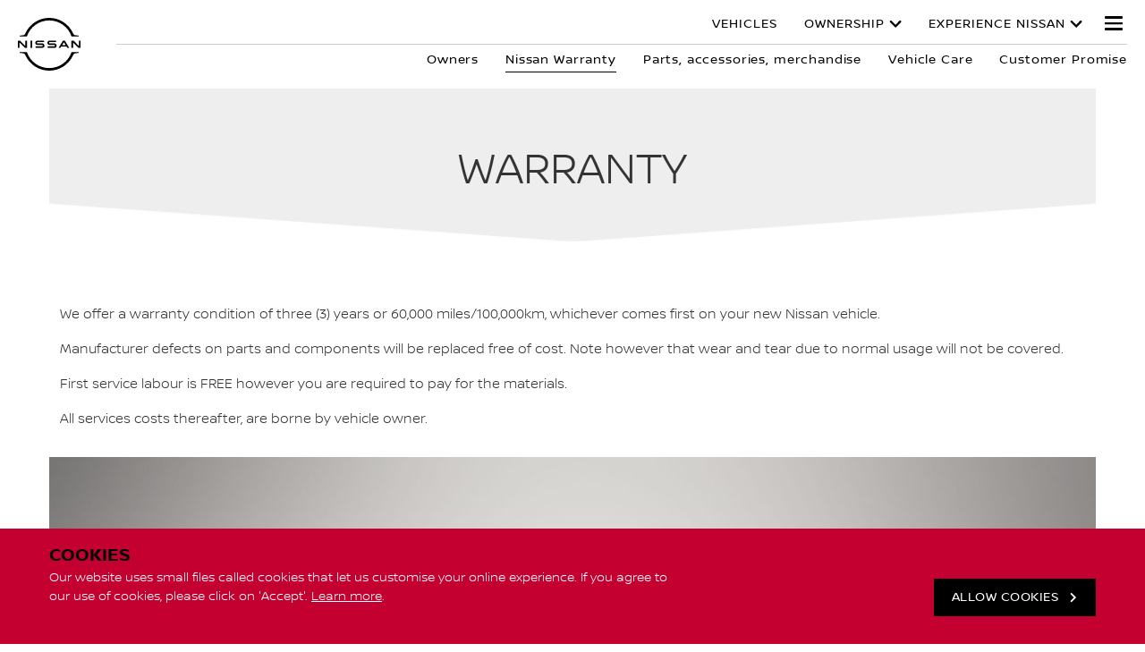

--- FILE ---
content_type: text/html; charset=utf-8
request_url: https://www.nissan.gd/owners/nissan-warranty.html
body_size: 10193
content:
















    

        
            
            
        
        
    


      
      
      

























    

        
            
            
        
        
    























    

        
            
            
        
        
    




















<!DOCTYPE html>

<!--[if lt IE 9 ]><html lang="en-GD" dir="ltr" class="no-js ltie9" prefix="og: http://ogp.me/ns#"><![endif]-->
<!--[if IE 9 ]><html lang="en-GD" dir="ltr" class="no-js ie9" prefix="og: http://ogp.me/ns#"><![endif]-->
<!--[if gt IE 9]><!--><html lang="en-GD" dir="ltr" class="no-js" prefix="og: http://ogp.me/ns#"><!--<![endif]-->
















    

        
            
            
        
        
    



























    

        
            
            
        
        
    








<head>
    















    

        
            
            
        
        
    
























    

        
            
            
        
        
    
























<meta http-equiv="Content-Type" content="text/html; charset=UTF-8">
<meta http-equiv="X-UA-Compatible" content="IE=edge">
<meta charset="utf-8">
<meta name="viewport" content="width=device-width, initial-scale=1.0">
<meta name="version" content="26.01.30.NISSAN">
<meta name="geo.country" content="GD">



    
        
    
    
    






    
    
        <meta name="twitter:title" content="Nissan Warranty" />
    


    
    
        <meta name="twitter:description" content="" />
    

<meta name="twitter:card" content="summary" />

    
        <meta property="og:title" content="Nissan Warranty" />
    
    

<meta property="og:image" content="https://libs.nissan-cdn.net/etc/designs/nissan_next_v3/26.01.30.NISSAN-8/common-assets/img/logo/logo.png"/>
<meta property="og:url" content="https://www.nissan.gd/owners/nissan-warranty.html"/>

    
        <meta property="og:description" content=""/>
    
    

<meta property="og:site_name" content="Nissan"/>

<meta name="robots" content="index,follow">
<meta property="og:type" content="website"/>



    
    
    















    

        
            
            
        
        
    

































    

        
            
            
        
        
    



























    
        
            
            



	
    
		















    

        
        
            
        
    


      
      
      

















    
        
    
    
    
    


    
	
		
		    
		    
		    
		    
		    
		    
		    
		    
            
		    
            
		    
		    
		    
		    
		    
		    
		    
		    
		        <link rel="stylesheet" media="print, screen" href="//libs.nissan-cdn.net/etc/designs/nissan_next_v3/26.01.30.NISSAN-8/common-assets/css/fonts/fonts-latin-basic.min.css">
            
		    
		    
		    
		    
		    
            
		    
		    
            
            
            
			
            
		
        

    
    

        
        
    


















    

        
            
            
        
        
    

























    
    
            
            
            
            
            



	
    
		















    

        
        
            
        
    


      
      
      

















    
        
    
    
    
    


    
	
		
		    
			    <link rel="stylesheet" media="print, screen" href="//libs.nissan-cdn.net/etc/designs/nissan_next_v3/26.01.30.NISSAN-8/common-assets/css/small.min.css">
		       	<link rel="stylesheet" media="print, screen and (min-width: 36.3125em)" href="//libs.nissan-cdn.net/etc/designs/nissan_next_v3/26.01.30.NISSAN-8/common-assets/css/medium.min.css">
		        <link rel="stylesheet" media="print, screen and (min-width: 60em)" href="//libs.nissan-cdn.net/etc/designs/nissan_next_v3/26.01.30.NISSAN-8/common-assets/css/large.min.css">
		        <link rel="stylesheet" media="print" href="//libs.nissan-cdn.net/etc/designs/nissan_next_v3/26.01.30.NISSAN-8/common-assets/css/print.min.css">
		    
		    
		    
		    
		    
		    
		    
		    
            
		    
            
		    
		    
		    
		    
		    
		    
		    
		    
		    
		    
		    
		    
		    
            
		    
		    
            
            
            
			
            
		
        

    
    


        
        















    

        
            
            
        
        
    

























    

        
            
            
        
        
    









































	
	
        















    

        
        
            
        
    


      
      
      






















    

        
        
            
        
    


      
      
      





















		






	
<link rel="stylesheet" media="print, screen" href="//libs.nissan-cdn.net/etc/designs/pace-forms/nissan_next_v3/26.01.30.NISSAN-5/common-assets/css/small-forms.min.css">
<link rel="stylesheet" media="print, screen and (min-width: 36.3125em)" href="//libs.nissan-cdn.net/etc/designs/pace-forms/nissan_next_v3/26.01.30.NISSAN-5/common-assets/css/medium-forms.min.css">
<link rel="stylesheet" media="print, screen and (min-width: 60em)" href="//libs.nissan-cdn.net/etc/designs/pace-forms/nissan_next_v3/26.01.30.NISSAN-5/common-assets/css/large-forms.min.css">


	

    




















    

        
            
            
        
        
    









	<link rel="canonical" href="https://www.nissan.gd/owners/nissan-warranty.html"/>


















    

        
            
            
        
        
    


























    

        
            
            
        
        
    




































    

        
            
            
        
        
    


























































    

        
            
            
        
        
    













    
        
        
            
        
    



    















    

        
            
            
        
        
    








    















    

        
            
            
        
        
    
























    

        
            
            
        
        
    


























































    
        
    
    
    
        
    
















 <script data-headless-exec="true">
    var HELIOS = {
            "adobe": {
                "shared": {},
                "tagging": {
                    "targetCode": "nissanheliosna",
                    "googleAccount": "",
                    "adobeAccount": "nissangdprod",
                    "mboxActivated": "false",
                    "excludeList": {}
                }
            },

            
            
            
            
            "components": {
                
            },
            "config": {
                "logoHardGate": "",
            	"siteTemplate" : "t201",
                "dataSourceType": "live",
            	"common": {
                    "mediaQuery": {},
                    "api": {
                        "aem": {
                            "secureResourcePath": "",
                            "ecomDisabledForMND": ""

                        },
                        	"googleMaps": {
                            "apiKey": "AIzaSyCrQu5eJhDHE9lq0lf1NMohUhqZU3ygYBY",
                            "hasMapComponentSelectorWhitelist": ['.c_022', '.c_061 .map', '.c_207_3'],
		                    "useRegion": false,
                            "enableAutoCompleteRadiusFilter": false
		                               },
                    	"apigee": {
                    	    "url": "https://us.nissan-api.net/",
                            "aemProxyUrl" : "/content/nissan_prod/en_GD/index/owners/insurance-warranty/jcr:content.proxy.json",
                    	    "countryCode": "GD",
                    	    "languageCode": "en",
                    	    "brand": "nissan",
                    	    "environment": "prod",
							"generateAuthCookieServeltPath":  "/services/setAuthCookie.json",
							"securePrefix": "/secure"
                    	},
                        
                            
                                "mediaServerKeys":{
                                  "clientID":"",
                                  "clientSecret":""
                                },
                            
                            
                        
                    	
                        "storageSettings": {
                        
                            "dealerLocation": "SESSION_STORAGE",
                            "location": "SESSION_STORAGE",
                            "postalCode": "SESSION_STORAGE",
                            
                            "ip": "SESSION_STORAGE"
                        },
                        "disclaimers": "/owners/nissan-warranty/_jcr_content.textDisclaimers.html"
                    },
                    "currencyCode": "XCD",
                    "formatting": {
                        "currency": {
                            "manualPriceFormatting": true,
                            "symbol": "$",
                            "position": "left",
                            "decimalPlaces": 0,
                            "showDecimalZeros": false,
                            "decimalSeparator": ".",
                            "thousandsSeparator": ",",
                            "formatPositive": "%c%v",
                            "formatNegative": "(%c%v)"
                        }
                    },
                    
                    
                    "scriptBaseUrl": '//libs.nissan-cdn.net/etc/designs/nissan_next_v3/26.01.30.NISSAN-8/common-assets/scripts',
                    
                    
                        
                        
                            "locale": "en-GD",
                        
                    
                    "dateFormat": {
                        "two_tier": {
                            "year": "2-digit",
                            "month": "2-digit"
                        },
                        "three_tier": {
                            "year": "2-digit",
                            "month": "2-digit",
                            "day": "2-digit"
                        }
                    },
                    "timeFormat":"12",
                    "pricing": {
                        "financeProvider": "None",
                        
                        
    "rciProxyScriptUrl": "",


                        "isPriceGroupSwitchingEnabled": false,
                        "priceCodes": {},
                        "priceGroups": {},
                        "strings": {
                            "priceForBuyersLabel": "",
                            "changeLocationLabel": "",
                            "locationSelectedTooltip": "",
                            "locationPopupLabel": "",
                            "locationNotSetInfoLabel": "",
                            "setLocationButtonLabel": "",
                            "defaultLocationLabel": "",
                            "financeCalculatorCtaText": "",
                            "financeDisclaimerCtaText": "",
                            "viewWarningCtaText": "",
                            "priceLabel": "Starting at",
                            "externalCalculatorErrorTitle": "",
                            "externalCalculatorErrorContent": ""
                        },
                        "isRegionalPriceEnabled":false,
                        "defaultPostCode":"",
                        "isDefaultPostCodeEnabled":false,
                        "isPriceFromWebserviceEnabled":false,
                        "isPriceSupressionEnabled":false,
                        "isOfferPriceEnabled" : false,
						"isOnlinePriceEnabled" : false,
						"isRegionalOffersEnabled" : false
                    },
	
	
	
	"smartLocation": {
                            "postalCodeSearch": false,
                            "locationDetectionMethod": "ip",
                            "browserStrorageLocation": "",
                            "storageExpiryPeriod": "",
                            "hideUseMyCurrentLocation": false,
                            "isSoftGateEnabled": false,
                            "isPlpHardGateEnabled": false,
                            "isConfiguratorHardGateEnabled": false,
                            "isGeoLocationTrackingEnabled": false,
                            
                        },
	
	
                    "loadingLabel": "Loading..."
                }
            }
        },
    googleDataLayer = [HELIOS.adobe.tagging, {"event" : "DLready"}];
</script>




    
    
    
        
    
    

    
   

   
   
   




	















    

        
            
            
        
        
    
























    

        
            
            
        
        
    




















    
        
        
        

        <!-- Android and Others -->
        <link rel="icon" type="image/png" href="//libs.nissan-cdn.net/etc/designs/nissan_next_v3/26.01.30.NISSAN-8/common-assets/img/favicon/favicon.png">
        <link rel="icon" type="image/png" sizes="24x24" href="//libs.nissan-cdn.net/etc/designs/nissan_next_v3/26.01.30.NISSAN-8/common-assets/img/favicon/favicon_24x24.png">
        <link rel="icon" type="image/png" sizes="32x32" href="//libs.nissan-cdn.net/etc/designs/nissan_next_v3/26.01.30.NISSAN-8/common-assets/img/favicon/favicon_32x32.png">
        <link rel="icon" type="image/png" sizes="48x48" href="//libs.nissan-cdn.net/etc/designs/nissan_next_v3/26.01.30.NISSAN-8/common-assets/img/favicon/favicon_48x48.png">
        <link rel="icon" type="image/png" sizes="64x64" href="//libs.nissan-cdn.net/etc/designs/nissan_next_v3/26.01.30.NISSAN-8/common-assets/img/favicon/favicon_64x64.png">
        <link rel="icon" type="image/png" sizes="72x72" href="//libs.nissan-cdn.net/etc/designs/nissan_next_v3/26.01.30.NISSAN-8/common-assets/img/favicon/favicon_72x72.png">
        <link rel="icon" type="image/png" sizes="120x120" href="//libs.nissan-cdn.net/etc/designs/nissan_next_v3/26.01.30.NISSAN-8/common-assets/img/favicon/favicon_120x120.png">
        <link rel="icon" type="image/png" sizes="152x152" href="//libs.nissan-cdn.net/etc/designs/nissan_next_v3/26.01.30.NISSAN-8/common-assets/img/favicon/favicon_152x152.png">

        <!-- Apple -->
        <link rel="apple-touch-icon" href="//libs.nissan-cdn.net/etc/designs/nissan_next_v3/26.01.30.NISSAN-8/common-assets/img/favicon/favicon_64x64.png">
        <link rel="apple-touch-icon" sizes="72x72" href="//libs.nissan-cdn.net/etc/designs/nissan_next_v3/26.01.30.NISSAN-8/common-assets/img/favicon/favicon_72x72.png">
        <link rel="apple-touch-icon" sizes="114x114" href="//libs.nissan-cdn.net/etc/designs/nissan_next_v3/26.01.30.NISSAN-8/common-assets/img/favicon/favicon_120x120.png">
        <link rel="apple-touch-icon" sizes="144x144" href="//libs.nissan-cdn.net/etc/designs/nissan_next_v3/26.01.30.NISSAN-8/common-assets/img/favicon/favicon_152x152.png">

        <!-- Windows Phone -->
        <meta name="msapplication-square70x70logo" content="//libs.nissan-cdn.net/etc/designs/nissan_next_v3/26.01.30.NISSAN-8/common-assets/img/favicon/favicon_72x72.png" />
        <meta name="msapplication-square150x150logo" content="//libs.nissan-cdn.net/etc/designs/nissan_next_v3/26.01.30.NISSAN-8/common-assets/img/favicon/favicon_152x152.png" />
        <meta name="msapplication-square310x310logo" content="//libs.nissan-cdn.net/etc/designs/nissan_next_v3/26.01.30.NISSAN-8/common-assets/img/favicon/favicon_152x152.png" />

        <link rel="icon" type="image/x-icon" href="//libs.nissan-cdn.net/etc/designs/nissan_next_v3/26.01.30.NISSAN-8/common-assets/img/favicon/favicon_48x48.ico">
    
    

    <title>Nissan Warranty</title>
</head>


















    

        
            
            
        
        
    










		
		
		
		
		
		
		
		
		
			
		

		
		
		
		
		
		
		
		
		
		
		
<body data-close-text="Closed today" class=" edge-component-enabled      ">
















    

        
            
            
        
        
    










<script>
    function readCookie(name) {
        var nameEQ = name + "=";
        var ca = document.cookie.split(';');
        for (var i = 0; i < ca.length; i++) {
            var c = ca[i];
            while (c.charAt(0) == ' ') c = c.substring(1, c.length);
            if (c.indexOf(nameEQ) == 0) return c.substring(nameEQ.length, c.length);
        }
        return null;
    }
    HELIOS.adobe.tagging.pageName = "owners|insurance-warranty";
    HELIOS.adobe.tagging.countryCode = "GD";
    HELIOS.adobe.tagging.languageCode = "en";
    if("nissan" == "infiniti") {
        HELIOS.adobe.tagging.scrollQualified = "";
        HELIOS.adobe.tagging.timeSpentQualified = "";
    }
    if (readCookie("OwnerServicesLoggedInName") != null) {
        HELIOS.adobe.tagging.loginStatus = readCookie("OwnerServicesLoggedInName") == '' ? 'logged out' : 'logged in';
    } else {
        HELIOS.adobe.tagging.loginStatus = "logged out";
    }
    
    if (readCookie("segmentType") != null) {
        HELIOS.adobe.tagging.personalitySegment = readCookie("segmentType") == '' ? 'not-available' : readCookie("segmentType");
    } else {
        HELIOS.adobe.tagging.personalitySegment = "not-available";
    }
    
</script>

	















    

        
            
            
        
        
    











	
    
        
            <div class="allVehiclesPricesSSI universalPriceAllVehicleSSI">
















    

        
            
            
        
        
    










<div class="noindex" data-elastic-exclude>
    
        
        
        	<iframe id="allVehiclesModelPriceJSON" title="All Vehicles Model Price" height="0" width="0" style="display: none;">
                
















    

        
        
            
        
    


      
      
      








{"frontier":{"default":{"modelPrice":"120000","bestPriceVersionKey":"VEC001","bestPriceGradeKey":"LVL001"},"Updated_On":"2022.02.25.14.01.43","modelCode":"D23"},"nv350-urvan":{"default":{"modelPrice":"97000","bestPriceVersionKey":"VEC002","bestPriceGradeKey":"LVL002"},"Updated_On":"2022.02.28.20.32.48","modelCode":"E26"},"civilian":{"default":{"modelPrice":"265000"},"Updated_On":"2019.04.10.04.42.38","modelCode":"W41"},"x-trail":{"default":{"modelPrice":"127500"},"Updated_On":"2019.04.10.04.42.38","modelCode":"T32"},"versa":{"default":{"modelPrice":"71500"},"Updated_On":"2019.04.10.04.42.38","modelCode":"N17"},"qashqai":{"default":{"modelPrice":"105000"},"Updated_On":"2019.04.10.04.42.38","modelCode":"J11"}}
            </iframe>
        
    
</div>
<script>
    var allVehiclesModelPriceJSON = document.getElementById('allVehiclesModelPriceJSON').innerHTML;
    
    try {
      var allVehiclesModelPrice = JSON.parse(allVehiclesModelPriceJSON);
      if (allVehiclesModelPrice)  HELIOS.vehicleData = allVehiclesModelPrice;
    } catch (e) {
    }
</script>
</div>

            
        
        <div class="header">















    

        
            
            
        
        
    

























    

        
            
            
        
        
    














	
  
	
	     
				
             	
             		















    

        
            
            
        
        
    












































    

        
            
            
        
        
    












	
	
	











    
    
    
        
    
    
        
    
    
    
    
    
    
        
    















	
	
























    

        
            
            
        
        
    








































	

	

	























    

        
            
            
        
        
    











<div class="noindex" data-elastic-exclude>
	<ul id="skiplinks" class="skiplinks">
		<li><a href="#container">Skip to main content</a></li>
        <li><a href="#footer-element"></a></li>
	</ul>
</div>

















    

        
            
            
        
        
    















	

	

	






	
	
	



















    

        
            
            
        
        
    



















<div itemscope="itemscope" itemtype="http://schema.org/WPHeader">
	<div class="noindex" data-elastic-exclude>
		
		<header class="c_010D c_010D-theme-dark  c_010D-logo-small      ">
			<div class="c_010D-breakpoint-test"></div>
			<div class="c_010D-overlay"></div>
            
            
			















    

        
            
            
        
        
    










			<div class="wrapper">
				
					<a href="/" class="logo-container" aria-label="nissan link to homepage"> <picture
							class="logo svg">
						<source
							srcset="//libs.nissan-cdn.net/etc/designs/nissan_next_v3/26.01.30.NISSAN-8/common-assets/img/svg/nissan-next-logo.svg"
							media="screen and (min-width: 960px)">
						<source
							srcset="//libs.nissan-cdn.net/etc/designs/nissan_next_v3/26.01.30.NISSAN-8/common-assets/img/svg/nissan-next-logo.svg"
							media="print">
						<img src="//libs.nissan-cdn.net/etc/designs/nissan_next_v3/26.01.30.NISSAN-8/common-assets/img/svg/nissan-next-logo-text.svg" alt="">
						</picture>
					</a>
				
				
				
                    















    

        
            
            
        
        
    























    

        
            
            
        
        
    








<!-- global : component name -->

<p class="page-title">
    
        
        
            
            
            
                
                
                    
                    Nissan Warranty
                
            
        
    
</p>

				

				<ul class="print-info">
					<li class="print-info-date"> <span></span></li>
					<li class="print-info-url"></li>
				</ul>
				
				<div class="burger-menu-wrapper  " data-bookmark-url="/jcr:content/showroom.bookmarks.json">

					
					

					
					















    

        
            
            
        
        
    











					
					
					  















    

        
            
            
        
        
    

















					

					
					















    

        
            
            
        
        
    

























          

                    















    

        
            
            
        
        
    





























    

        
            
            
        
        
    

































    



    



    








                    
                    

                    <div class="burger-container">
                        <a href="javascript:void(0);" class="burger" role="button" aria-expanded="false" data-open-text="Open Menu" data-close-text="Close Menu" aria-describedby="hamburger-menu-label"> <span id="hamburger-menu-label">Open Menu</span>
                        </a>
                    </div>
                </div>

				<aside class="sidebar-mobile" role="navigation" >
                        
                            
                                
                                    















    

        
            
            
        
        
    














	
	

	
	

	
	


                                
                                
                            
                        
					<div class="sidebar-mobile-inner">
                        <nav aria-label="">
                            <div class="menu">
                                
                                    
                                        















    

        
            
            
        
        
    


















<ul class="primary">
	
		
			
				
				
				
					
						
							
						
						
					
				
			
		
	
	

		
		
		

		
		

		

			
				
					
					
					

					
						
						
						
						
							
							
							
								
							
						

					
				
				<li class=""><a href="/vehicles/new.html"> Vehicles
				</a> </li>
			
		
	

		
		
		

		
		

		

			
				
					
					
					

					
						
						
						
							

							
							
						
							

							
							
						
							

							
							
						
						
							
								
								
							
							
							
						

					
				
				<li class="has-menu"><a href="javascript:void(0);" aria-expanded='false'> Ownership
				</a> 
						<ul class="dropdown">
							
								
									
									
										<li class=""><a href="/owners.html"><span>All about ownership</span></a>
										</li>
									
								
									
									
										<li class=""><a href="/owners/customer-promise.html"><span>Customer Promise</span></a>
										</li>
									
								
									
									
										<li class=""><a href="/owners/nissan-warranty.html"><span>Nissan Warranty</span></a>
										</li>
									
								
							
						</ul>
					</li>
			
		
	

		
		
		

		
		

		

			
				
					
					
					

					
						
						
						
							

							
							
						
							

							
							
						
							

							
							
						
							

							
							
						
							

							
							
						
						
							
								
								
							
							
							
						

					
				
				<li class="has-menu"><a href="javascript:void(0);" aria-expanded='false'> Experience Nissan
				</a> 
						<ul class="dropdown">
							
								
									
									
										<li class=""><a href="/nissan-e-power-en.html"><span>Nissan e-POWER</span></a>
										</li>
									
								
									
									
										<li class=""><a href="/this-is-nissan.html"><span>This is Nissan</span></a>
										</li>
									
								
									
									
										<li class=""><a href="/experience-nissan/experiencia-nissan.html"><span>What&#39;s new</span></a>
										</li>
									
								
									
									
										<li class=""><a href="/experience-nissan/nissan-intelligent-mobility.html"><span>Nissan Intelligent Mobility</span></a>
										</li>
									
								
									
									
										<li class=""><a href="/experience-nissan/nismo-performance.html"><span>NISMO</span></a>
										</li>
									
								
							
						</ul>
					</li>
			
		
	
</ul>

                                    
                                    
                                
                            </div>
                        </nav>
						















    

        
            
            
        
        
    








    
    
	
<aside class="sidebar-desktop"
	aria-label="sidebar navigation">
	<nav aria-label="">
		<div class="sidebar-desktop-inner">
			<ul class="sidebar">
	            
	                <li class="login">
	                    

	                </li>
	            
				
					<li><a href="/experience-nissan/nissan-intelligent-mobility.html" data-adobe-tagging="experience-nissan-refresh|nissan-intelligent-mobility">
							NISSAN INTELLIGENT MOBILITY
					</a></li>
				
				
					<li><a href="/dealer-finder.html" data-adobe-tagging="dealer-finder">
							Find a dealer
					</a></li>
				
				
					<li><a href="/services/request-a-brochure.html" data-adobe-tagging="services|request-a-brochure">
							Brochures
					</a></li>
				
				
					<li class="nav-global-batd"><a href="/test-drive.html" data-adobe-tagging="test-drive">
							BOOK A TEST DRIVE
					</a></li>
				
                















    

        
            
            
        
        
    

















				
					
						
						
							<li><a href="/services/request-a-quote.html" data-adobe-tagging="services|request-a-quote">
									Request a Quote </a></li>
						
					
						
						
					
						
						
					
						
						
							<li><a href="/services/contact-us.html" data-adobe-tagging="services|contact-us">
									Contact Us </a></li>
						
					
						
						
							<li><a href="/services/parts-enquiry.html" data-adobe-tagging="services|parts-enquiry">
									Parts Enquiry </a></li>
						
					
						
						
							<li><a href="/services/service-enquiry.html" data-adobe-tagging="services|service-enquiry">
									Service Enquiry </a></li>
						
					
						
						
					
						
						
					
						
						
					
						
						
					
						
						
					
						
						
					
						
						
					
						
						
					
						
						
					
				
			</ul>
		</div>
	</nav>
</aside>

						<div class="toolbar">
							
							
							
							
							
								
								
									
								
							
							
						</div>
					</div>
				</aside>
			</div>
			
				<div class="meganav-container" role="dialog" aria-modal="true" aria-label="">
					<div class="c_010D-meganav">
						















    

        
            
            
        
        
    













<ul class="categories" role="tablist">
	
		
			
				
				
				
				
			
		
	
		
			
				
				
				
					

					
					
				
					

					
					
				
					

					
					
				
				
					
					
						
						
					
				
					
					
						
						
					
				
					
					
						
						
					
				
			
		
	
		
			
				
				
				
					

					
					
				
					

					
					
				
					

					
					
				
					

					
					
				
					

					
					
				
				
					
					
						
						
					
				
					
					
						
						
					
				
					
					
						
						
					
				
					
					
						
						
					
				
					
					
						
						
					
				
			
		
	
</ul>

						















    

        
            
            
        
        
    









<div class="categories-wrapper">
	
	
	
	
	
		
		
			
			
			
			
		
	
		
		
			
			
			
				
				
				
			
				
				
				
			
				
				
				
			
			
				
				
				
			
				
				
				
			
				
				
				
			
		
	
		
		
			
			
			
				
				
				
			
				
				
				
			
				
				
				
			
				
				
				
			
				
				
				
			
			
				
				
				
			
				
				
				
			
				
				
				
			
				
				
				
			
				
				
				
			
		
	
</div>

					</div>

					
				</div>
			
		</header>
		
</div>
</div>


             	
             	
         
	

</div>

    


	<main id="container" role="main">
		















    

        
            
            
        
        
    








<div class="  ">
    <div class="col-12 ">
        
            
            
            
                
                    <div class="editorialInPageNavigation">















    

        
            
            
        
        
    









	
        














	
	
	
		
		
		

	
		
		
		
			
            
        

	
		
		
		

	
		
		
		

	
		
		
		

	

	
	
	
		
		
		

	

	
	
	
		
		
		

	

	
	
	
		
		
		

	

	
	
	
		
		
		

	



	
		<div class="noindex" data-elastic-exclude>
            <div class="c_010D-secondary-nav  c_010D-theme-dark submenu-loading third-level-active">
                <div class="c_046C" data-label-show-more="Show more">
					<hr>
                    <ul class="secondary enhanced-navigation">

								<li class="dropdown-trigger menu-loading"><a class="accordion-toggle" href="javascript:void(0);">
										
											
											
													Nissan Warranty
				   							
										
								</a>
                                  <!-- For enhanced navigation -->
			                  <div class ="accordion-toggle-enhanced">

									
									
										
										
										
										<span class="active-page">Owners</span>
									
									
								
									<a class="accordion-toggle" href="javascript:void(0);">
											
									</a>
									</div>

						<ul class="dropdown-container dropdown">
							
									
									
									
									

									
									
										

										
									
										

										
									
										

										
									
										

										
									
										

										
									
									
									
                                    
									
									
									
                                    		
                                        		
                                    		
										

									<li
                                    class="    ">
										<a href="/owners.html" data-adobe-tagging="owners">
											
												
												
													<span>Owners</span>
												
											
									</a> 
										
										
									</li>

							
									
									
									
									
										
										
									

									
									
										

										
									
									
										
									
									
                                    
									
									
									
                                    		
                                        		
                                    		
										

									<li
                                    class="active    ">
										<a href="/owners/nissan-warranty.html" data-adobe-tagging="owners|insurance-warranty">
											
												
												
													<span>Nissan Warranty</span>
												
											
									</a> 
										
										
									</li>

							
									
									
									
									

									
									
										

										
									
									
									
                                    
									
									
									
                                    		
                                        		
                                    		
										

									<li
                                    class="    ">
										<a href="/owners/parts-accessories-merchandise.html" data-adobe-tagging="owners|parts-accessories-merchandise">
											
												
												
													<span>Parts, accessories, merchandise</span>
												
											
									</a> 
										
										
									</li>

							
									
									
									
									

									
									
										

										
									
									
									
                                    
									
									
									
                                    		
                                        		
                                    		
										

									<li
                                    class="    ">
										<a href="/owners/vehicle-care.html" data-adobe-tagging="owners|vehicle-care">
											
												
												
													<span>Vehicle Care</span>
												
											
									</a> 
										
										
									</li>

							
									
									
									
									

									
									
										

										
									
									
									
                                    
									
									
									
                                    		
                                        		
                                    		
										

									<li
                                    class="    ">
										<a href="/owners/customer-promise.html" data-adobe-tagging="owners|customer-promise">
											
												
												
													<span>Customer Promise</span>
												
											
									</a> 
										
										
									</li>

							
							















    

        
            
            
        
        
    














						</ul>
						</li>
					</ul>
					 
					<div class="active-third-level-label"><span>Nissan Warranty</span></div>
				</div>
			</div>
		</div>
		
	
	


	
	

</div>

                
                
            
            
        
    </div>
</div>
<div class="grid-row">
    <div class="col-12">
        
        
            
            
                <div class="pageHeader">















    

        
            
            
        
        
    










    
        















    

        
            
            
        
        
    







   




<div class="c_023 chevron-grey " data-adobe-target-id="">
   <div class="container-inner">
      <div class="c_023-1 default ">
         
            <div class="heading-group  ">
               
                  
                  
                  
                     <h1 class ="both">
                        
                        <span class="headline ">WARRANTY</span>
                     </h1>
                  
               
            </div>
         
         
         
      </div>
      
      
   </div>
</div>


    
    
</div>

            
        

    </div>
</div>
<div class="freeEditorial freeEditorialParsys parsys"><div class="column columns12 columns section">















    

        
            
            
        
        
    

















<div class="grid-row">

    <div class="col-12">
        <div class="parsys"><div class="heliostext section">















    

        
            
            
        
        
    



















	





	




	
	
    





	





	





	


<div class="c_001 "
	data-adobe-target-id="fd640408930d">
    
    

	<div
		>
		















    

        
            
            
        
        
    












<div><p>We offer a warranty condition of three (3) years or 60,000 miles/100,000km, whichever comes first on your new Nissan vehicle.</p>
<p>Manufacturer defects on parts and components will be replaced free of cost. Note however that wear and tear due to normal usage will not be covered.</p>
<p>First service labour is FREE however you are required to pay for the materials.</p>
<p>All services costs thereafter, are borne by vehicle owner.</p>
</div>

	</div>

	
	
</div>
</div>
<div class="image parbase section">















    

        
            
            
        
        
    












    
    	
        <div class="c_029 edge" data-adobe-target-id="a7c120eb6719">
            <figure>
                
                

                

                        
                        
                        
                        
                        
                        
                        















    

        
            
            
        
        
    








  
  
  
     
   
   

  
  
  
    <picture class="picture-element  analytics-target">
  
  
   
     <source srcset="//www.nissan-cdn.net/content/dam/Nissan/grenada/Owners/ownership-landing-1.jpg.ximg.l_12_m.smart.jpg, //www.nissan-cdn.net/content/dam/Nissan/grenada/Owners/ownership-landing-1.jpg.ximg.l_12_h.smart.jpg 2x" media="(min-width: 60.0em)" />
     
   
     <source srcset="//www.nissan-cdn.net/content/dam/Nissan/grenada/Owners/ownership-landing-1.jpg.ximg.m_12_m.smart.jpg, //www.nissan-cdn.net/content/dam/Nissan/grenada/Owners/ownership-landing-1.jpg.ximg.m_12_h.smart.jpg 2x" media="(min-width: 36.3125em)" />
     
   
     <source srcset="//www.nissan-cdn.net/content/dam/Nissan/grenada/Owners/ownership-landing-1.jpg.ximg.s_12_m.smart.jpg, //www.nissan-cdn.net/content/dam/Nissan/grenada/Owners/ownership-landing-1.jpg.ximg.s_12_h.smart.jpg 2x" media="(min-width: 1.0em)" />
     
       <img src="//www.nissan-cdn.net/content/dam/Nissan/grenada/Owners/ownership-landing-1.jpg.ximg.l_12_m.smart.jpg" alt="warranty" aria-hidden="false"/>
     
   
  </picture>



                
                <figcaption>
                    
                    
                </figcaption>

            </figure>
            
        </div>
    
    

</div>

</div>

    </div>

</div>




</div>

</div>





















    

        
            
            
        
        
    













<script type="text/javascript">
	HELIOS.adobe.tagging.templateName = "T14.0 - Editoral Content";
	HELIOS.adobe.tagging.templateId = "T14.0"
</script>

	</main>
















    

        
            
            
        
        
    











<div class="universalPriceDisclaimers">















    

        
            
            
        
        
    












<div class="c_184B_1 container hidden">
	<h2 class="price-disclaimer-label"></h2>
	<div class="accordion-group accordion-list" data-apr-prominence="false" data-accordion-open="true" data-disclaimer-text="" data-disclaimer-type="upfront">
		<div class="accordion-header" role="button" aria-expanded="true" tabindex="0" aria-controls="c_184B-1_panel">
			<h2 class="accordion-title">
				<span></span>
			</h2>
		</div>
		<div id="c_184B-1_panel" aria-hidden="true" class="accordion-panel">
			<div class="price-disclaimer-wrapper">
			</div>
		</div>
	</div>
</div>
</div>

















    

        
            
            
        
        
    









 
















    

        
            
            
        
        
    








    


<script type="text/x-handlebars-template" data-name="template-tooltip">
    <div class="c_008 asterisk" data-close-label="Closed today">
        <button type="button" class="has-tooltip tooltip-label-central" aria-expanded="false" data-tooltip-id="{{disclaimerId}}" data-tooltip-my="top center" data-tooltip-at="bottom center" >
            <span aria-hidden="true">[*]</span>
        </button>
    </div>
</script>
<script type="text/x-handlebars-template" data-name="template-tooltip-content">
    <div class="tooltip-panel disclaimer-tooltip" data-tooltip-id="{{disclaimerId}}">
        <span class="tooltip-heading">{{{headline}}}</span>
        <div tabindex="0">{{{text}}}</div>
    </div>
</script>

<div class="print-disclaimers">
    <div></div>
</div>
















    

        
            
            
        
        
    













	







    <div class="grid-row bleed  ">
        <div class="noindex" data-elastic-exclude>
            <div class="c_054-2">
                <div class="grid-row">
                    <div class="col-12">
                        
                        <nav aria-label="breadcrumb">
                            
                                
                                    <ol itemscope itemtype="https://schema.org/BreadcrumbList"
                                        class=""
                                    >
                                        
                                            
                                            
                                            
                                            
                                            
                                            <li itemprop="itemListElement" itemscope itemtype="https://schema.org/ListItem">
                                                <a itemprop="item" href="/">
                                                    <span itemprop="name">
                                                        
                                                            
                                                            
                                                                Nissan Grenada
                                                            
                                                        
                                                    </span>
                                                </a>
                                                <meta itemprop="position" content=1 />
                                            </li>
                                        
                                            
                                            
                                            
                                            
                                            
                                            <li itemprop="itemListElement" itemscope itemtype="https://schema.org/ListItem">
                                                <a itemprop="item" href="/owners.html">
                                                    <span itemprop="name">
                                                        
                                                            
                                                            
                                                                Owners
                                                            
                                                        
                                                    </span>
                                                </a>
                                                <meta itemprop="position" content=2 />
                                            </li>
                                        
                                        <li>
                                            
                                                
                                                
                                                    <span aria-current="page">Nissan Warranty</span>
                                                
                                            
                                        </li>
                                    </ol>
                                
                            
                            
                        </nav>
                    </div>
                </div>
            </div>
        </div>
    </div>



<div class="noindex" data-elastic-exclude>
    <footer class="grid-row bleed  " id="footer-element">
        
        















    

        
            
            
        
        
    









    <div class="c_054-3 rebrand-enabled " itemscope itemtype="http://schema.org/WPFooter">
        <div class="grid-row">
            <div class="col-12">
                















    

        
            
            
        
        
    












<div class="footer-container col-3">
    <h3 class="footer-heading">
        
            
            
                <a href="#" class="accordionToggle">
                    <span>
                        Toggle CUSTOMER SERVICE menu
                    </span>
                </a>
                <span>
                    CUSTOMER SERVICE
                </span>
            
        
    </h3>
    <ul id="accordion-content-mainLinks1--586601605" aria-labelledby="accordion-trigger-mainLinks1--586601605">
        
            
            
                
                
                
                    
                        <li>
                            <a href="/vehicles/new.html" data-adobe-tagging="vehicles|new">
                                <span>All vehicles</span>
                                
                            </a>
                        </li>
                    
                
            
        
            
            
                
                
                
                    
                        <li>
                            <a href="/dealer-finder.html" data-adobe-tagging="dealer-finder">
                                <span>Dealer locator</span>
                                
                            </a>
                        </li>
                    
                
            
        
            
            
                
                
                
                    
                
            
        
            
            
                
                
                
                    
                
            
        
            
            
                
                
                
                    
                
            
        
            
            
                
                
                
                    
                
            
        
            
            
                
                
                
                    
                
            
        
            
            
                
                
                
                    
                
            
        
            
            
                
                
                
                    
                
            
        
            
            
                
                
                
                    
                
            
        
    </ul>
</div>

                















    

        
            
            
        
        
    












<div class="footer-container col-3">
    <h3 class="footer-heading">
        
            
            
                <a href="#" class="accordionToggle">
                    <span>
                        Toggle CONTACT US menu
                    </span>
                </a>
                <span>
                    CONTACT US
                </span>
            
        
    </h3>
    <ul id="accordion-content-mainLinks2--586601604" aria-labelledby="accordion-trigger-mainLinks2--586601604">
        
            
            
                
                
                
                    
                        <li>
                            <a href="/ask-nissan.html" data-adobe-tagging="ask-nissan">
                                <span>Ask Nissan</span>
                                
                            </a>
                        </li>
                    
                
            
        
            
            
                
                
                
                    
                        <li>
                            <a href="/test-drive.html" data-adobe-tagging="test-drive">
                                <span>Test drive requests</span>
                                
                            </a>
                        </li>
                    
                
            
        
            
            
                
                
                
                    
                        <li>
                            <a href="/services/request-a-brochure.html" data-adobe-tagging="services|request-a-brochure">
                                <span>Brochure requests</span>
                                
                            </a>
                        </li>
                    
                
            
        
            
            
                
                
                
                    
                        <li>
                            <a href="/services/service-enquiry.html" data-adobe-tagging="services|service-enquiry">
                                <span>Servicing requests</span>
                                
                            </a>
                        </li>
                    
                
            
        
            
            
                
                
                
                    
                        <li>
                            <a href="/services/parts-enquiry.html" data-adobe-tagging="services|parts-enquiry">
                                <span>Parts requests</span>
                                
                            </a>
                        </li>
                    
                
            
        
            
            
                
                
                
                    
                        <li>
                            <a href="/services/contact-us.html" data-adobe-tagging="services|contact-us">
                                <span>General matters</span>
                                
                            </a>
                        </li>
                    
                
            
        
            
            
                
                
                
                    
                
            
        
            
            
                
                
                
                    
                
            
        
            
            
                
                
                
                    
                
            
        
            
            
                
                
                
                    
                
            
        
    </ul>
</div>

                















    

        
            
            
        
        
    












<div class="footer-container col-3">
    <h3 class="footer-heading">
        
            
            
                <a href="#" class="accordionToggle">
                    <span>
                        Toggle Corporate Information menu
                    </span>
                </a>
                <span>
                    Corporate Information
                </span>
            
        
    </h3>
    <ul id="accordion-content-mainLinks3--586601603" aria-labelledby="accordion-trigger-mainLinks3--586601603">
        
            
            
                
                
                
                    
                        <li>
                            <a href="/corporate.html" data-adobe-tagging="corporate">
                                <span>Corporate Info</span>
                                
                            </a>
                        </li>
                    
                
            
        
            
            
                
                
                
                    
                        <li>
                            <a href="/corporate/nissan-grenada.html" data-adobe-tagging="corporate|nissan-grenada">
                                <span>Nissan Grenada</span>
                                
                            </a>
                        </li>
                    
                
            
        
            
            
                
                
                
                    
                
            
        
            
            
                
                
                
                    
                
            
        
            
            
                
                
                
                    
                
            
        
            
            
                
                
                
                    
                
            
        
            
            
                
                
                
                    
                
            
        
            
            
                
                
                
                    
                
            
        
            
            
                
                
                
                    
                
            
        
            
            
                
                
                
                    
                
            
        
    </ul>
</div>

                 
                
                















    

        
            
            
        
        
    









<div class="footer-container col-3 last">
    
    <h3 class="footer-heading">
        <a href="#" class="accordionToggle">
            <span>Toggle Nissan Social menu</span>
        </a>
        <span>Nissan Social</span>
    </h3>
    <ul>
        

            

            
                <li>
                    <a class="social-icon icon-facebook" href="https://www.facebook.com/NissanUK" target="_blank">
                            <span>facebook</span>
                            
                    </a>
                </li>
            
        

            

            
                <li>
                    <a class="social-icon icon-twitter" href="https://www.twitter.com/NissanUK" target="_blank">
                            <span>twitter</span>
                            
                    </a>
                </li>
            
        

            

            
                <li>
                    <a class="social-icon icon-youtube" href="https://www.youtube.com/user/TheNissanGB" target="_blank" rel="publisher">
                            <span>youtube</span>
                            
                    </a>
                </li>
            
        

            

            
        

            

            
        

            

            
        

            

            
        

            

            
        

            

            
        

            

            
        
    </ul>
    
</div>

            </div>
        </div>
    </div>


        















    

        
            
            
        
        
    








<div class="c_025 ">
    
    <div class="grid-row">
        <div class="col-12">
            















    

        
            
            
        
        
    







<ul class="footer-options">
    

        

        
            <li ><a href="http://www.nissan-global.com/EN/" title="">Global Site</a></li>
        

    

        

        

    

        

        

    

        

        

    

        

        

    
</ul>

            <div class="footer-legal">
                















    

        
            
            
        
        
    







<ul>
    

        

        
            <li ><a href="/legal.html" title="">Legal Notice</a></li>
        

    

        

        
            <li ><a href="/privacy.html" title="">Privacy Policy</a></li>
        

    

        

        

    
</ul>

                
                <p class="footer-copyright">&copy; Nissan 2026</p>
            </div>
        </div>
    </div>
    
    
    
</div>

    </footer>
</div>
















    

        
            
            
        
        
    









	
	
	
	
    <script type="text/x-handlebars-template" class="template-cookies" data-brand="nissan_en_GD">
        
            
            
                <div class="c_128">
                    <div class="cookies-row">
                        <div class="cookies-content">
                            
                                <p class="heading">Cookies</p>
                            
                            <p>Our website uses small files called cookies that let us customise your online experience. If you agree to our use of cookies, please click on 'Accept'. <a href="/content/nissan_prod/en_GD/index/privacy.html">Learn more</a>.</p>

                            <button>ALLOW COOKIES</button>
                        </div>
                    </div>
                </div>
            
        
    </script>


















    

        
            
            
        
        
    










<script class="c_039-0-modal-content-template" type="text/x-handlebars-template">
    <div class="c_039-0">
        <div class="c_004">
            <div class="heading-group">
                <h2>
                    <span></span>
                </h2>
                <p>
                    <span></span>
                </p>
            </div>
            <p class="content-copy"></p>
        </div>
        <form action="#" method="get">
            <fieldset class="form-group required">
                <div class="custom-selectbox">
                    <label for="price-group-selector"></label>
                    <select id="price-group-selector" name="band" data-validation-notblank="">
                            <option selected disabled></option>
                            {{#each priceGroups}}
                            <option {{#if selected}} selected="selected" {{/if}} value="{{name}}">{{name}}</option>
                            {{/each}}
                    </select>
                    <span class="selectedValue">&nbsp;</span>
                </div>
            </fieldset>
			<ul class="descriptions">
                {{#each priceGroups}}
                <li data-price-group-name="{{name}}">
                    <div class="description">{{{description}}}</div>
                </li>
                {{/each}}
            </ul>
            <div class="forget-price-group-selection-container">
                <button class="forget-price-group-selection-button {{#unless isPriceGroupSelected}}hidden{{/unless}}" type="button">
                    
                </button>
            </div>
            <button class="btn" type="button"></button>
        </form>
    </div>
</script>


















    

        
            
            
        
        
    

























    

        
            
            
        
        
    







<script>
    /*! loadCSS 1.3.1. [c]2017 Filament Group, Inc. MIT License */
    !function(a){"use strict";var b=function(b,c,d){function e(a){return h.body?a():void setTimeout(function(){e(a)})}function f(){i.addEventListener&&i.removeEventListener("load",f),i.media=d||"all"}var g,h=a.document,i=h.createElement("link");if(c)g=c;else{var j=(h.body||h.getElementsByTagName("head")[0]).childNodes;g=j[j.length-1]}var k=h.styleSheets;i.rel="stylesheet",i.href=b,i.media="only x",e(function(){g.parentNode.insertBefore(i,c?g:g.nextSibling)});var l=function(a){for(var b=i.href,c=k.length;c--;)if(k[c].href===b)return a();setTimeout(function(){l(a)})};return i.addEventListener&&i.addEventListener("load",f),i.onloadcssdefined=l,l(f),i};"undefined"!=typeof exports?exports.loadCSS=b:a.loadCSS=b}("undefined"!=typeof global?global:this);
    /*! loadCSS rel=preload polyfill 1.3.1. [c]2017 Filament Group, Inc. MIT License */
    !function(a){if(a.loadCSS){var b=loadCSS.relpreload={};if(b.support=function(){try{return a.document.createElement("link").relList.supports("preload")}catch(b){return!1}},b.poly=function(){for(var b=a.document.getElementsByTagName("link"),c=0;c<b.length;c++){var d=b[c];"preload"===d.rel&&"style"===d.getAttribute("as")&&(a.loadCSS(d.href,d,d.getAttribute("media")),d.rel=null)}},!b.support()){b.poly();var c=a.setInterval(b.poly,300);a.addEventListener&&a.addEventListener("load",function(){b.poly(),a.clearInterval(c)}),a.attachEvent&&a.attachEvent("onload",function(){a.clearInterval(c)})}}}(this);
</script>
















    

        
            
            
        
        
    






























	
    
		















    

        
        
            
        
    


      
      
      

















    
        
    
    
    
    


    
    	
		    
		        <script src="//libs.nissan-cdn.net/etc/designs/nissan_next_v3/26.01.30.NISSAN-8/common-assets/scripts/vendor/modernizr/modernizr.min.js" type="text/javascript"></script>
		    
		    
		        
    
	    

    
    




    
    
        
            
            
            	
            	
            	
            	
				



	
    
		















    

        
        
            
        
    


      
      
      

















    
        
    
    
    
    


    
    	
		    
		        <script src="//libs.nissan-cdn.net/etc/designs/nissan_next_v3/26.01.30.NISSAN-8/common-assets/scripts/compiled/main.min.js" type="text/javascript"></script>
		    
		    
		        
    
	    

    
    

                















    

        
            
            
        
        
    

























    

        
            
            
        
        
    






































	
	
		
        	
        	
				















    

        
        
            
        
    


      
      
      






















    

        
        
            
        
    


      
      
      






























<script src="//libs.nissan-cdn.net/etc/designs/pace-forms/nissan_next_v3/26.01.30.NISSAN-5/common-assets/scripts/compiled/main-forms.min.js"></script>
            
           
	

            
        
    


















    

        
            
            
        
        
    







<script>
	$(document).ready(function() {
        checkSize();
        $(window).resize(checkSize);
    });
    function checkSize(){
        var bodyFontSize = parseFloat($("body").css("font-size"));
        var widthInEm = $(window).width() / bodyFontSize;

        if (widthInEm < 36.3125) {
            $('link[media="print, screen and (min-width: 36.3125em)"][rel="preload"]').attr('rel', 'stylesheet');
        }
        else if (widthInEm < 60) {
            $('link[media="print, screen and (min-width: 60em)"][rel="preload"]').attr('rel', 'stylesheet');
        }
    }
</script>




 

    
    
    



















    

        
            
            
        
        
    




























    

        
            
            
        
        
    







<script src="//assets.adobedtm.com/de7bac0b5081/409a146736ef/launch-29e2b286b3db.min.js"></script>

















    

        
            
            
        
        
    































    

        
            
            
        
        
    







<script type="text/javascript">_satellite.pageBottom();</script>
<script>
    HELIOS.adobe.tagging.featureTracking="TH|HT|IA|DF|CN";
</script>


















    

        
            
            
        
        
    


























    

        
            
            
        
        
    










</body>


</html>



--- FILE ---
content_type: application/x-javascript;charset=utf-8
request_url: https://nissanheliosna.d3.sc.omtrdc.net/b/ss/nissangdprod,nissanglobal/10/JS-2.25.0-LEWM/s51175485643786?AQB=1&ndh=1&pf=1&callback=s_c_il[1].doPostbacks&et=1&t=20%2F0%2F2026%204%3A39%3A57%202%200&cid.&experience_id.&id=87859949262191793457822419279910206656&as=1&.experience_id&.cid&d.&nsid=0&jsonv=1&.d&mid=87859949262191793457822419279910206656&ce=UTF-8&cdp=3&cl=60480000&pageName=owners%7Cinsurance-warranty&g=https%3A%2F%2Fwww.nissan.gd%2Fowners%2Fnissan-warranty.html&c.&getVisitNum=1&getVisitStart=1&.c&cc=XCD&ch=owners&server=www.nissan.gd&events=event171%2Cevent63%3D52&v1=owners%7Cinsurance-warranty&h1=owners%7Cinsurance-warranty&c2=owners%7Cinsurance-warranty&v2=owners%7Cinsurance-warranty&c3=owners%7Cinsurance-warranty%7C&v3=owners%7Cinsurance-warranty%7C&l3=th%7Cht%7Cia%7Cdf%7Ccn&c8=D%3Dv8&v8=en&c9=D%3Dv9&v9=GD&c10=D%3Dv10&v10=nissan&v35=logged%20out&c40=5.2%20seconds&v40=5.2%20seconds&v44=Other%7C1280x720&c45=Nissan%20Helios%20NA&c46=nissan%20GD&c52=87859949262191793457822419279910206656&c53=D%3Dv64&c54=D%3Dv54&c55=nissangdprod%2Cnissanglobal%7CPACE%20Launch%20Library%7Cdisabled%7C2025-12-23T06%3A13%3A21Z&v61=Helios%7CGD%7C26.01.30.NISSAN-8%7CRedesigned%20page%7CLaunch%7C2025-12-23T06%3A13%3A21Z&v63=2026-01-20%2004%3A39%3A54&v64=%7Ct14.0%20-%20editoral%20content&v131=optin%3Afalse%7Crestrictive%3Afalse%7C%7BNA%7D%7CoptanonAlertBoxClosed%3ANA&v138=not-available&s=1280x720&c=24&j=1.6&v=N&k=Y&bw=1280&bh=720&mcorgid=0E318178543D44D50A4C98BC%40AdobeOrg&AQE=1
body_size: -240
content:
if(s_c_il[1].doPostbacks)s_c_il[1].doPostbacks({"status":"SUCCESS","mid":"87859949262191793457822419279910206656"});
